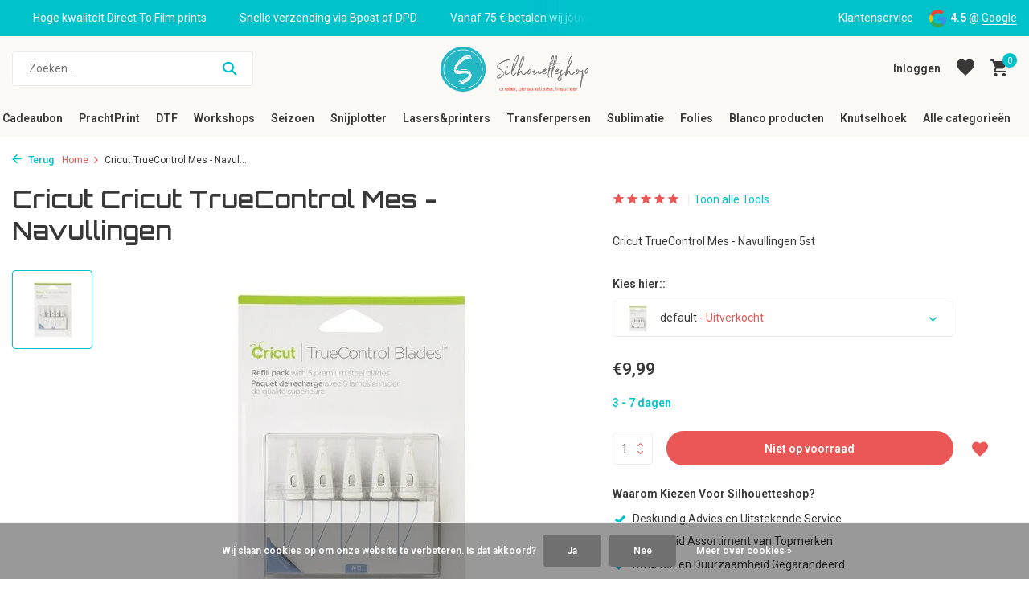

--- FILE ---
content_type: text/css; charset=UTF-8
request_url: https://cdn.webshopapp.com/shops/56537/themes/184649/assets/custom.css?20251119162423
body_size: 128
content:
/* 20251106112739 - v2 */
.gui,
.gui-block-linklist li a {
  color: #666666;
}

.gui-page-title,
.gui a.gui-bold,
.gui-block-subtitle,
.gui-table thead tr th,
.gui ul.gui-products li .gui-products-title a,
.gui-form label,
.gui-block-title.gui-dark strong,
.gui-block-title.gui-dark strong a,
.gui-content-subtitle {
  color: #000000;
}

.gui-block-inner strong {
  color: #848484;
}

.gui a {
  color: #00c2cb;
}

.gui-input.gui-focus,
.gui-text.gui-focus,
.gui-select.gui-focus {
  border-color: #00c2cb;
  box-shadow: 0 0 2px #00c2cb;
}

.gui-select.gui-focus .gui-handle {
  border-color: #00c2cb;
}

.gui-block,
.gui-block-title,
.gui-buttons.gui-border,
.gui-block-inner,
.gui-image {
  border-color: #737373;
}

.gui-block-title {
  color: #333333;
  background-color: #ffffff;
}

.gui-content-title {
  color: #333333;
}

.gui-form .gui-field .gui-description span {
  color: #666666;
}

.gui-block-inner {
  background-color: #f4f4f4;
}

.gui-block-option {
  border-color: #eaeaea;
  background-color: #f8f8f8;
}

.gui-block-option-block {
  border-color: #eaeaea;
}

.gui-block-title strong {
  color: #333333;
}

.gui-line,
.gui-cart-sum .gui-line {
  background-color: #c0c0c0;
}

.gui ul.gui-products li {
  border-color: #d5d5d5;
}

.gui-block-subcontent,
.gui-content-subtitle {
  border-color: #d5d5d5;
}

.gui-faq,
.gui-login,
.gui-password,
.gui-register,
.gui-review,
.gui-sitemap,
.gui-block-linklist li,
.gui-table {
  border-color: #d5d5d5;
}

.gui-block-content .gui-table {
  border-color: #eaeaea;
}

.gui-table thead tr th {
  border-color: #c0c0c0;
  background-color: #f8f8f8;
}

.gui-table tbody tr td {
  border-color: #eaeaea;
}

.gui a.gui-button-large,
.gui a.gui-button-small {
  border-color: #8d8d8d;
  color: #000000;
  background-color: #ffffff;
}

.gui a.gui-button-large.gui-button-action,
.gui a.gui-button-small.gui-button-action {
  border-color: #737373;
  color: #000000;
  background-color: #ffffff;
}

.gui a.gui-button-large:active,
.gui a.gui-button-small:active {
  background-color: #cccccc;
  border-color: #707070;
}

.gui a.gui-button-large.gui-button-action:active,
.gui a.gui-button-small.gui-button-action:active {
  background-color: #cccccc;
  border-color: #5c5c5c;
}

.gui-input,
.gui-text,
.gui-select,
.gui-number {
  border-color: #8d8d8d;
  background-color: #ffffff;
}

.gui-select .gui-handle,
.gui-number .gui-handle {
  border-color: #8d8d8d;
}

.gui-number .gui-handle a {
  background-color: #ffffff;
}

.gui-input input,
.gui-number input,
.gui-text textarea,
.gui-select .gui-value {
  color: #000000;
}

.gui-progressbar {
  background-color: #ff402e;
}

/* custom */
/*.category .fixedheight {
  min-height:290px;
}*/



--- FILE ---
content_type: text/javascript;charset=utf-8
request_url: https://www.silhouetteshop.be/services/stats/pageview.js?product=102636225&hash=c3f7
body_size: -411
content:
// SEOshop 26-11-2025 09:02:00